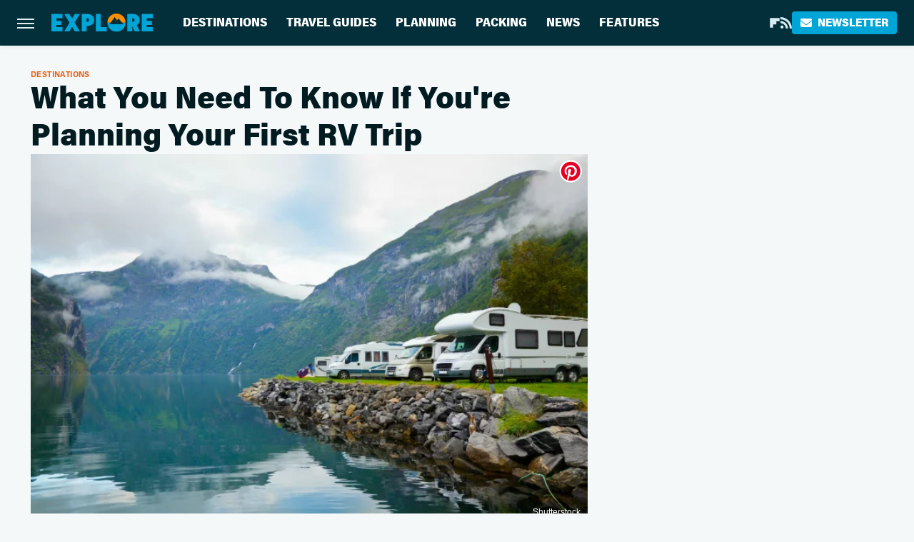

--- FILE ---
content_type: text/html;charset=UTF-8
request_url: https://www.explore.com/hike-climb/what-you-need-know-if-you-re-planning-your-first-rv-trip/
body_size: 18678
content:
<!DOCTYPE html>
<html xmlns="http://www.w3.org/1999/xhtml" lang="en-US">
<head>
            
        <script type="text/javascript" async="async" data-noptimize="1" data-cfasync="false" src="https://scripts.mediavine.com/tags/explore.js"></script>            <link rel="preload" href="/wp-content/themes/unified/css/article.explore.min.css?design=3&v=1769008544" as="style"><link rel="preload" href="https://www.explore.com/img/gallery/what-you-need-to-know-if-youre-planning-your-first-rv-trip/0-shutterstock_85412485.sm.webp" as="image">
<link class="preloadFont" rel="preload" href="https://www.explore.com/font/acumin-pro-regular.woff2" as="font" crossorigin>
<link class="preloadFont" rel="preload" href="https://www.explore.com/font/acumin-pro-bold.woff2" as="font" crossorigin>
<link class="preloadFont" rel="preload" href="https://www.explore.com/font/acumin-pro-semicondensed-bold.woff2" as="font" crossorigin>

        <link rel="stylesheet" type="text/css" href="/wp-content/themes/unified/css/article.explore.min.css?design=3&v=1769008544" />
        <meta http-equiv="Content-Type" content="text/html; charset=utf8" />
        <meta name="viewport" content="width=device-width, initial-scale=1.0">
        <meta http-equiv="Content-Security-Policy" content="block-all-mixed-content" />
        <meta http-equiv="X-UA-Compatible" content="IE=10" />
        
        
                <meta name="robots" content="max-image-preview:large">
        <meta name="thumbnail" content="https://www.explore.com/img/gallery/what-you-need-to-know-if-youre-planning-your-first-rv-trip/0-shutterstock_85412485.jpg">
        <title>What You Need To Know If You're Planning Your First RV Trip</title>
        <meta name='description' content="A road trip is the&nbsp;perfect way to travel, especially if you feel like&nbsp;going on a getaway&nbsp;vacation. You just grab some food and water, fill up the tank,..." />
        <meta property="mrf:tags" content="Content Type:Legacy Article;Primary Category:Destinations;Category:Destinations;Headline Approver:Unknown;Trello Board:Legacy" />
        
                <meta property="og:site_name" content="Explore" />
        <meta property="og:title" content="What You Need To Know If You're Planning Your First RV Trip - Explore">
        <meta property="og:image" content="https://www.explore.com/img/gallery/what-you-need-to-know-if-youre-planning-your-first-rv-trip/0-shutterstock_85412485.jpg" />
        <meta property="og:description" content="A road trip is the&nbsp;perfect way to travel, especially if you feel like&nbsp;going on a getaway&nbsp;vacation. You just grab some food and water, fill up the tank,...">
        <meta property="og:type" content="article">
        <meta property="og:url" content="https://www.explore.com/hike-climb/what-you-need-know-if-you-re-planning-your-first-rv-trip/">
                <meta name="twitter:title" content="What You Need To Know If You're Planning Your First RV Trip - Explore">
        <meta name="twitter:description" content="A road trip is the&nbsp;perfect way to travel, especially if you feel like&nbsp;going on a getaway&nbsp;vacation. You just grab some food and water, fill up the tank,...">
        <meta name="twitter:card" content="summary_large_image">
        <meta name="twitter:image" content="https://www.explore.com/img/gallery/what-you-need-to-know-if-youre-planning-your-first-rv-trip/0-shutterstock_85412485.jpg">
            <meta property="article:published_time" content="2017-03-29T20:52:49+00:00" />
    <meta property="article:modified_time" content="2017-03-29T20:52:49+00:00" />
    <meta property="article:author" content="Hristina Byrnes" />
        
        <link rel="shortcut icon" href="https://www.explore.com/img/explore-favicon-448x448.png">
        <link rel="icon" href="https://www.explore.com/img/explore-favicon-448x448.png">
        <link rel="canonical" href="https://www.explore.com/hike-climb/what-you-need-know-if-you-re-planning-your-first-rv-trip/"/>
        <link rel="alternate" type="application/rss+xml" title="Destinations - Explore" href="https://www.explore.com/category/destinations/feed/" />

        
        <script type="application/ld+json">{"@context":"http:\/\/schema.org","@type":"Article","mainEntityOfPage":{"@type":"WebPage","@id":"https:\/\/www.explore.com\/hike-climb\/what-you-need-know-if-you-re-planning-your-first-rv-trip\/","url":"https:\/\/www.explore.com\/hike-climb\/what-you-need-know-if-you-re-planning-your-first-rv-trip\/","breadcrumb":{"@type":"BreadcrumbList","itemListElement":[{"@type":"ListItem","position":1,"item":{"@id":"https:\/\/www.explore.com\/category\/destinations\/","name":"Destinations"}}]}},"isAccessibleForFree":true,"headline":"What You Need To Know If You're Planning Your First RV Trip","image":{"@type":"ImageObject","url":"https:\/\/www.explore.com\/img\/gallery\/what-you-need-to-know-if-youre-planning-your-first-rv-trip\/0-shutterstock_85412485.jpg","height":438,"width":780},"datePublished":"2017-03-29T20:52:49+00:00","dateModified":"2017-03-29T20:52:49+00:00","author":[{"@type":"Person","name":"Hristina Byrnes","description":"From 2007 to 2009, Hristina worked for Radio AURA and FlashNews. In 2012, she completed a spring internship at Bleacher Report, where she wrote news and features about sports.","url":"https:\/\/www.explore.com\/author\/hristina-byrnes\/","knowsAbout":["Theme Parks","Outdoor Adventure","Water-Based Activities"],"alumniOf":[{"@type":"Organization","name":"American University in Bulgaria"},{"@type":"Organization","name":"Columbia University Graduate School of Journalism"}]}],"publisher":{"@type":"Organization","address":{"@type":"PostalAddress","streetAddress":"11787 Lantern Road #201","addressLocality":"Fishers","addressRegion":"IN","postalCode":"46038","addressCountry":"US"},"contactPoint":{"@type":"ContactPoint","telephone":"(908) 514-8038","contactType":"customer support","email":"staff@explore.com"},"publishingPrinciples":"https:\/\/www.explore.com\/policies\/","@id":"https:\/\/www.explore.com\/","name":"Explore","url":"https:\/\/www.explore.com\/","logo":{"@type":"ImageObject","url":"https:\/\/www.explore.com\/img\/explore-meta-image-1280x720.png","caption":"Explore Logo"},"description":"The one-stop destination for vacation guides, travel tips, and planning advice - all from local experts and tourism specialists.","sameAs":["https:\/\/flipboard.com\/@Exploredotcom","https:\/\/subscribe.explore.com\/newsletter"]},"description":"A road trip is the&nbsp;perfect way to travel, especially if you feel like&nbsp;going on a getaway&nbsp;vacation. You just grab some food and water, fill up the tank,..."}</script>
                </head>
<body>
<div id="wrapper">
    <div class="page-wrap">
        <header id="header" class="">
            <div class="nav-drop">
                <div class="jcf-scrollable">
                    <div class="aside-holder">
                                    <nav id="aside-nav">
                <div class="nav-top">
                    <div class="logo">
                        <a href="/" class="logo-holder">
                            <img src="https://www.explore.com/img/explore-logo.svg" alt="Explore" width="139" height="25">
                        </a>
                        <a href="#" class="nav-opener close"></a>
                    </div>
                </div>
                
                <ul class="main-nav"><li class="navlink navlink-destinations"><a href="/category/destinations/">Destinations</a><input type="checkbox" id="subnav-button-destinations"><label for="subnav-button-destinations"></label><ul class="main-nav"><li class="subnavlink navlink-united-states"><a href="/category/united-states/">United States</a></li><li class="subnavlink navlink-canada"><a href="/category/canada/">Canada</a></li><li class="subnavlink navlink-caribbean"><a href="/category/caribbean/">Caribbean</a></li><li class="subnavlink navlink-mexico"><a href="/category/mexico/">Mexico</a></li><li class="subnavlink navlink-central-and-south-america"><a href="/category/central-and-south-america/">Central & South America</a></li><li class="subnavlink navlink-europe"><a href="/category/europe/">Europe</a></li><li class="subnavlink navlink-asia"><a href="/category/asia/">Asia</a></li><li class="subnavlink navlink-india"><a href="/category/india/">India</a></li><li class="subnavlink navlink-australia-and-new-zealand"><a href="/category/australia-and-new-zealand/">Australia & New Zealand</a></li><li class="subnavlink navlink-middle-east"><a href="/category/middle-east/">Middle East</a></li><li class="subnavlink navlink-africa"><a href="/category/africa/">Africa</a></li></ul></li><li class="navlink navlink-travel-guides"><a href="/category/travel-guides/">Travel Guides</a><input type="checkbox" id="subnav-button-travel-guides"><label for="subnav-button-travel-guides"></label><ul class="main-nav"><li class="subnavlink navlink-weekend-getaways"><a href="/category/weekend-getaways/">Weekend Getaways</a></li><li class="subnavlink navlink-international"><a href="/category/international/">International</a></li><li class="subnavlink navlink-travel-safety-guides"><a href="/category/travel-safety-guides/">Safety</a></li><li class="subnavlink navlink-outdoor-adventures"><a href="/category/outdoor-adventures/">Outdoor Adventures</a></li><li class="subnavlink navlink-family-friendly"><a href="/category/family-friendly/">Family Friendly</a></li><li class="subnavlink navlink-couples"><a href="/category/couples/">Couples</a></li><li class="subnavlink navlink-solo-travel"><a href="/category/solo-travel/">Solo Travel</a></li><li class="subnavlink navlink-beach-vacations"><a href="/category/beach-vacations/">Beach Vacations</a></li><li class="subnavlink navlink-road-trips"><a href="/category/road-trips/">Road Trips</a></li><li class="subnavlink navlink-cruises"><a href="/category/cruises/">Cruises</a></li><li class="subnavlink navlink-culinary-vacations"><a href="/category/culinary-vacations/">Culinary Vacations</a></li></ul></li><li class="navlink navlink-planning"><a href="/category/planning/">Planning</a><input type="checkbox" id="subnav-button-planning"><label for="subnav-button-planning"></label><ul class="main-nav"><li class="subnavlink navlink-booking"><a href="/category/booking/">Booking</a></li><li class="subnavlink navlink-planes-trains-and-automobiles"><a href="/category/planes-trains-and-automobiles/">Planes, Trains & Automobiles</a></li><li class="subnavlink navlink-all-inclusive-resorts"><a href="/category/all-inclusive-resorts/">All-Inclusive Resorts</a></li><li class="subnavlink navlink-hotels"><a href="/category/hotels/">Hotels</a></li><li class="subnavlink navlink-airbnb-rentals"><a href="/category/airbnb-rentals/">Airbnb & Rentals</a></li><li class="subnavlink navlink-timeshares"><a href="/category/timeshares/">Timeshares</a></li><li class="subnavlink navlink-car-rentals"><a href="/category/car-rentals/">Car Rentals</a></li></ul></li><li class="navlink navlink-packing"><a href="/category/packing/">Packing</a><input type="checkbox" id="subnav-button-packing"><label for="subnav-button-packing"></label><ul class="main-nav"><li class="subnavlink navlink-tips-and-hacks"><a href="/category/tips-and-hacks/">Tips & Hacks</a></li><li class="subnavlink navlink-shopping-packing"><a href="/category/shopping-packing/">Shopping</a></li><li class="subnavlink navlink-travel-style"><a href="/category/travel-style/">Travel Style</a></li><li class="subnavlink navlink-luggage"><a href="/category/luggage/">Luggage</a></li></ul></li><li class="navlink navlink-news"><a href="/category/news/">News</a></li><li class="navlink navlink-features"><a href="/category/features/">Features</a></li></ul>        <ul class="social-buttons">
            <li><a href="https://flipboard.com/@Exploredotcom" target="_blank" title="Flipboard" aria-label="Flipboard"><svg class="icon"><use xlink:href="#flipboard"></use></svg></a></li><li><a href="/feed/" target="_blank" title="RSS" aria-label="RSS"><svg class="icon"><use xlink:href="#rss"></use></svg></a></li>
            
            <li class="menu-btn newsletter-btn"><a href="https://subscribe.explore.com/newsletter?utm_source=explore&utm_medium=side-nav" target="_blank" title="Newsletter" aria-label="Newsletter"><svg class="icon"><use xlink:href="#revue"></use></svg>Newsletter</a></li>
        </ul>            <ul class="info-links">
                <li class="info-link first-info-link"><a href="/about/">About</a></li>
                <li class="info-link"><a href="/policies/">Editorial Policies</a></li>
                
                <li class="info-link"><a href="/our-experts/">Our Experts</a></li>
                <li class="info-link"><a href="https://www.explore.com/privacy-policy/" target="_blank">Privacy Policy</a></a>
                <li class="info-link"><a href="https://www.static.com/terms" target="_blank">Terms of Use</a></li>
            </ul>
            </nav>                        <div class="nav-bottom">
                            <span class="copyright-info">&copy; 2026                                <a href="https://www.static.com/" target="_blank">Static Media</a>. All Rights Reserved
                            </span>
                        </div>
                    </div>
                </div>
            </div>
            <div id="bg"></div>
         
            <div id="header-container">
                <div id="hamburger-holder">
                    <div class="hamburger nav-opener"></div>
                </div>

                    <div id="logo" class="top-nav-standard">
        <a href="/"><img src="https://www.explore.com/img/explore-logo.svg" alt="Explore" width="139" height="25"></a>
    </div>
                <div id="logo-icon" class="top-nav-scrolled">
                    <a href="/" >
                        <img src="https://www.explore.com/img/explore-icon.svg" alt="Explore" width="28" height="28">                    </a>
                </div>

                <div id="top-nav-title" class="top-nav-scrolled">What You Need To Know If You're Planning Your First RV Trip</div>

                            <div id="top-nav" class="top-nav-standard">
                <nav id="top-nav-holder">
                    
                    <a href="/category/destinations/" class="navlink-destinations">Destinations</a>
<a href="/category/travel-guides/" class="navlink-travel-guides">Travel Guides</a>
<a href="/category/planning/" class="navlink-planning">Planning</a>
<a href="/category/packing/" class="navlink-packing">Packing</a>
<a href="/category/news/" class="navlink-news">News</a>
<a href="/category/features/" class="navlink-features">Features</a>

                </nav>
            </div>                <svg width="0" height="0" class="hidden">
            <symbol version="1.1" xmlns="http://www.w3.org/2000/svg" viewBox="0 0 16 16" id="rss">
    <path d="M2.13 11.733c-1.175 0-2.13 0.958-2.13 2.126 0 1.174 0.955 2.122 2.13 2.122 1.179 0 2.133-0.948 2.133-2.122-0-1.168-0.954-2.126-2.133-2.126zM0.002 5.436v3.067c1.997 0 3.874 0.781 5.288 2.196 1.412 1.411 2.192 3.297 2.192 5.302h3.080c-0-5.825-4.739-10.564-10.56-10.564zM0.006 0v3.068c7.122 0 12.918 5.802 12.918 12.932h3.076c0-8.82-7.176-16-15.994-16z"></path>
</symbol>
        <symbol xmlns="http://www.w3.org/2000/svg" viewBox="0 0 512 512" id="twitter">
    <path d="M389.2 48h70.6L305.6 224.2 487 464H345L233.7 318.6 106.5 464H35.8L200.7 275.5 26.8 48H172.4L272.9 180.9 389.2 48zM364.4 421.8h39.1L151.1 88h-42L364.4 421.8z"></path>
</symbol>
        <symbol xmlns="http://www.w3.org/2000/svg" viewBox="0 0 32 32" id="facebook">
    <path d="M19 6h5V0h-5c-3.86 0-7 3.14-7 7v3H8v6h4v16h6V16h5l1-6h-6V7c0-.542.458-1 1-1z"></path>
</symbol>
        <symbol xmlns="http://www.w3.org/2000/svg" viewBox="0 0 14 14" id="flipboard">
    <path d="m 6.9999999,0.99982 5.9993001,0 0,1.99835 0,1.99357 -1.993367,0 -1.9980673,0 -0.014998,1.99357 -0.01,1.99835 -1.9980669,0.01 -1.9933674,0.0146 -0.014998,1.99835 -0.01,1.99357 -1.9834686,0 -1.9836686,0 0,-6.00006 0,-5.99994 5.9992001,0 z"></path>
</symbol>
        <symbol viewBox="0 0 24 24" xmlns="http://www.w3.org/2000/svg" id="instagram">
    <path d="M17.3183118,0.0772036939 C18.5358869,0.132773211 19.3775594,0.311686093 20.156489,0.614412318 C20.9357539,0.917263935 21.5259307,1.30117806 22.1124276,1.88767349 C22.6988355,2.47414659 23.0827129,3.06422396 23.3856819,3.84361655 C23.688357,4.62263666 23.8672302,5.46418415 23.9227984,6.68172489 C23.9916356,8.19170553 24,8.72394829 24,11.9999742 C24,15.2760524 23.9916355,15.808302 23.9227954,17.3182896 C23.8672306,18.5358038 23.6883589,19.3773584 23.3855877,20.1566258 C23.0826716,20.9358162 22.6987642,21.5259396 22.1124276,22.1122749 C21.5259871,22.6987804 20.9357958,23.0827198 20.1563742,23.3856323 C19.3772192,23.6883583 18.5357324,23.8672318 17.3183209,23.9227442 C15.8086874,23.9916325 15.2765626,24 12,24 C8.72343739,24 8.19131258,23.9916325 6.68172382,23.9227463 C5.46426077,23.8672314 4.62270711,23.6883498 3.84342369,23.3855738 C3.0641689,23.0827004 2.47399369,22.6987612 1.88762592,22.1123283 C1.30117312,21.525877 0.91721975,20.9357071 0.614318116,20.1563835 C0.311643016,19.3773633 0.132769821,18.5358159 0.0772038909,17.3183251 C0.0083529426,15.8092887 0,15.2774634 0,11.9999742 C0,8.7225328 0.00835296697,8.19071076 0.0772047368,6.68165632 C0.132769821,5.46418415 0.311643016,4.62263666 0.614362729,3.84350174 C0.91719061,3.06430165 1.30113536,2.4741608 1.88757245,1.88772514 C2.47399369,1.30123879 3.0641689,0.917299613 3.84345255,0.614414972 C4.62236201,0.311696581 5.46409415,0.132773979 6.68163888,0.0772035898 C8.19074867,0.00835221992 8.72252573,0 12,0 C15.2774788,0 15.8092594,0.00835235053 17.3183118,0.0772036939 Z M12,2.66666667 C8.75959504,2.66666667 8.26400713,2.67445049 6.80319929,2.74109814 C5.87614637,2.78341009 5.31952221,2.90172878 4.80947575,3.09995521 C4.37397765,3.26922052 4.09725505,3.44924273 3.77324172,3.77329203 C3.44916209,4.09737087 3.26913181,4.37408574 3.09996253,4.80937168 C2.90169965,5.31965737 2.78340891,5.87618164 2.74109927,6.80321713 C2.67445122,8.26397158 2.66666667,8.75960374 2.66666667,11.9999742 C2.66666667,15.2403924 2.67445121,15.7360281 2.74109842,17.1967643 C2.78340891,18.1238184 2.90169965,18.6803426 3.09990404,19.1904778 C3.26914133,19.6259017 3.44919889,19.9026659 3.77329519,20.2267614 C4.09725505,20.5507573 4.37397765,20.7307795 4.80932525,20.8999863 C5.31971515,21.0982887 5.87621193,21.2165784 6.80323907,21.2588497 C8.26460439,21.3255353 8.76051223,21.3333333 12,21.3333333 C15.2394878,21.3333333 15.7353956,21.3255353 17.1968056,21.2588476 C18.123775,21.216579 18.6802056,21.0982995 19.1905083,20.9000309 C19.6260288,20.7307713 19.9027426,20.5507596 20.2267583,20.226708 C20.5507492,19.9027179 20.7308046,19.6259456 20.9000375,19.1906283 C21.0983009,18.6803412 21.2165908,18.1238118 21.2588986,17.196779 C21.3255376,15.7350718 21.3333333,15.2390126 21.3333333,11.9999742 C21.3333333,8.76098665 21.3255376,8.26493375 21.2589016,6.80323567 C21.2165911,5.87618164 21.0983004,5.31965737 20.9001178,4.80957831 C20.7308131,4.37403932 20.550774,4.09729207 20.2267583,3.77324038 C19.9027658,3.44924868 19.6260264,3.26922777 19.1905015,3.09996643 C18.6803988,2.90171817 18.1238378,2.78341062 17.1967608,2.74109868 C15.7359966,2.67445057 15.2404012,2.66666667 12,2.66666667 Z M12,18.2222222 C8.56356156,18.2222222 5.77777778,15.4364384 5.77777778,12 C5.77777778,8.56356156 8.56356156,5.77777778 12,5.77777778 C15.4364384,5.77777778 18.2222222,8.56356156 18.2222222,12 C18.2222222,15.4364384 15.4364384,18.2222222 12,18.2222222 Z M12,15.5555556 C13.9636791,15.5555556 15.5555556,13.9636791 15.5555556,12 C15.5555556,10.0363209 13.9636791,8.44444444 12,8.44444444 C10.0363209,8.44444444 8.44444444,10.0363209 8.44444444,12 C8.44444444,13.9636791 10.0363209,15.5555556 12,15.5555556 Z M18.2222222,7.11111111 C17.4858426,7.11111111 16.8888889,6.51415744 16.8888889,5.77777778 C16.8888889,5.04139811 17.4858426,4.44444444 18.2222222,4.44444444 C18.9586019,4.44444444 19.5555556,5.04139811 19.5555556,5.77777778 C19.5555556,6.51415744 18.9586019,7.11111111 18.2222222,7.11111111 Z"/>
</symbol>
         <symbol xmlns="http://www.w3.org/2000/svg" viewBox="0 0 448 512" id="linkedin">
    <path d="M100.3 448H7.4V148.9h92.9zM53.8 108.1C24.1 108.1 0 83.5 0 53.8a53.8 53.8 0 0 1 107.6 0c0 29.7-24.1 54.3-53.8 54.3zM447.9 448h-92.7V302.4c0-34.7-.7-79.2-48.3-79.2-48.3 0-55.7 37.7-55.7 76.7V448h-92.8V148.9h89.1v40.8h1.3c12.4-23.5 42.7-48.3 87.9-48.3 94 0 111.3 61.9 111.3 142.3V448z"/>
</symbol>
        <symbol xmlns="http://www.w3.org/2000/svg" viewBox="0 0 240.1 113.49" id="muckrack">
    <path class="b" d="M223.2,73.59c11.2-7.6,16.8-20.3,16.9-33.3C240.1,20.39,226.8.09,199.4.09c-8.35-.1-18.27-.1-28.14-.07-9.86.02-19.66.07-27.76.07v113.4h29.6v-35h17l17.1,35h30.6l.8-5-18.7-33.4c2.5-.8,3.3-1.5,3.3-1.5ZM199,54.29h-25.8v-29.7h25.8c8.4,0,12.3,7.4,12.3,14.6s-4.1,15.1-12.3,15.1Z"/><polygon class="b" points="0 .14 10.9 .14 64.5 49.24 117.9 .14 129.3 .14 129.3 113.34 99.7 113.34 99.7 54.24 66.1 83.74 62.7 83.74 29.6 54.24 29.6 113.34 0 113.34 0 .14"/>
</symbol>
        <symbol xmlns="http://www.w3.org/2000/svg" viewBox="7 2 2 12" id="youtube">
    <path d="M15.841 4.8c0 0-0.156-1.103-0.637-1.587-0.609-0.637-1.291-0.641-1.603-0.678-2.237-0.163-5.597-0.163-5.597-0.163h-0.006c0 0-3.359 0-5.597 0.163-0.313 0.038-0.994 0.041-1.603 0.678-0.481 0.484-0.634 1.587-0.634 1.587s-0.159 1.294-0.159 2.591v1.213c0 1.294 0.159 2.591 0.159 2.591s0.156 1.103 0.634 1.588c0.609 0.637 1.409 0.616 1.766 0.684 1.281 0.122 5.441 0.159 5.441 0.159s3.363-0.006 5.6-0.166c0.313-0.037 0.994-0.041 1.603-0.678 0.481-0.484 0.637-1.588 0.637-1.588s0.159-1.294 0.159-2.591v-1.213c-0.003-1.294-0.162-2.591-0.162-2.591zM6.347 10.075v-4.497l4.322 2.256-4.322 2.241z"></path>
</symbol>
        <symbol xmlns="http://www.w3.org/2000/svg" viewBox="0 0 512 512" id="pinterest">
    <g>
    <path d="M220.646,338.475C207.223,408.825,190.842,476.269,142.3,511.5
            c-14.996-106.33,21.994-186.188,39.173-270.971c-29.293-49.292,3.518-148.498,65.285-124.059
            c76.001,30.066-65.809,183.279,29.38,202.417c99.405,19.974,139.989-172.476,78.359-235.054
            C265.434-6.539,95.253,81.775,116.175,211.161c5.09,31.626,37.765,41.22,13.062,84.884c-57.001-12.65-74.005-57.6-71.822-117.533
            c3.53-98.108,88.141-166.787,173.024-176.293c107.34-12.014,208.081,39.398,221.991,140.376
            c15.67,113.978-48.442,237.412-163.23,228.529C258.085,368.704,245.023,353.283,220.646,338.475z">
    </path>
    </g>
</symbol>
        <symbol xmlns="http://www.w3.org/2000/svg" viewBox="0 0 32 32" id="tiktok">
    <path d="M 22.472559,-3.8146973e-6 C 23.000559,4.5408962 25.535059,7.2481962 29.941559,7.5361962 v 5.1073998 c -2.5536,0.2496 -4.7905,-0.5856 -7.3922,-2.1601 v 9.5523 c 0,12.1348 -13.2292004,15.927 -18.5478004,7.2291 -3.4177,-5.597 -1.3248,-15.4181 9.6387004,-15.8117 v 5.3857 c -0.8352,0.1344 -1.728,0.3456 -2.5441,0.6241 -2.4384004,0.8256 -3.8209004,2.3712 -3.4369004,5.0977 0.7392,5.2226 10.3204004,6.7682 9.5235004,-3.4369 V 0.00959619 h 5.2898 z" />
</symbol>
        <symbol xmlns="http://www.w3.org/2000/svg" viewBox="0 0 32 32" id="twitch">
    <path d="M3 0l-3 5v23h8v4h4l4-4h5l9-9v-19h-27zM26 17l-5 5h-5l-4 4v-4h-6v-18h20v13z"></path><path d="M19 8h3v8h-3v-8z"></path><path d="M13 8h3v8h-3v-8z"></path>
</symbol>
        <symbol xmlns="http://www.w3.org/2000/svg" viewBox="0 0 512.016 512.016" id="snapchat" >
    <g>
        <g>
            <path d="M500.459,375.368c-64.521-10.633-93.918-75.887-97.058-83.294c-0.06-0.145-0.307-0.666-0.375-0.819
                c-3.234-6.571-4.036-11.904-2.347-15.838c3.388-8.013,17.741-12.553,26.931-15.462c2.586-0.836,5.009-1.604,6.938-2.372
                c18.586-7.339,27.913-16.717,27.716-27.895c-0.179-8.866-7.134-17.007-17.434-20.651c-3.55-1.485-7.774-2.295-11.887-2.295
                c-2.842,0-7.066,0.401-11.102,2.287c-7.868,3.678-14.865,5.658-20.156,5.888c-2.355-0.094-4.139-0.486-5.427-0.922
                c0.162-2.79,0.35-5.658,0.529-8.585l0.094-1.493c2.193-34.807,4.915-78.123-6.673-104.081
                c-34.27-76.834-106.999-82.807-128.478-82.807l-10.018,0.094c-21.436,0-94.029,5.965-128.265,82.756
                c-11.614,26.018-8.866,69.316-6.664,104.115c0.213,3.422,0.427,6.758,0.614,10.01c-1.468,0.503-3.584,0.947-6.46,0.947
                c-6.161,0-13.542-1.997-21.931-5.922c-12.126-5.683-34.295,1.911-37.291,17.647c-1.63,8.516,1.801,20.796,27.383,30.908
                c1.988,0.785,4.489,1.587,7.561,2.56c8.576,2.722,22.929,7.27,26.325,15.266c1.681,3.951,0.879,9.284-2.662,16.512
                c-1.263,2.944-31.65,72.124-98.765,83.174c-6.963,1.143-11.93,7.322-11.537,14.353c0.111,1.954,0.563,3.917,1.399,5.897
                c5.641,13.193,27.119,22.349,67.55,28.766c0.887,2.295,1.92,7.006,2.509,9.737c0.853,3.9,1.749,7.927,2.97,12.1
                c1.229,4.224,4.881,11.307,15.445,11.307c3.575,0,7.714-0.811,12.211-1.681c6.468-1.271,15.309-2.995,26.274-2.995
                c6.084,0,12.416,0.546,18.825,1.604c12.092,2.005,22.699,9.506,35.004,18.202c18.116,12.809,34.586,22.605,67.524,22.605
                c0.87,0,1.732-0.026,2.577-0.085c1.22,0.06,2.449,0.085,3.695,0.085c28.851,0,54.246-7.62,75.494-22.63
                c11.742-8.311,22.835-16.162,34.935-18.176c6.426-1.058,12.766-1.604,18.85-1.604c10.513,0,18.901,1.348,26.385,2.816
                c5.06,0.998,9.02,1.476,12.672,1.476c7.373,0,12.8-4.053,14.874-11.127c1.195-4.113,2.091-8.021,2.961-12.015
                c0.461-2.125,1.57-7.211,2.509-9.66c39.851-6.34,60.203-15.138,65.835-28.297c0.845-1.894,1.34-3.9,1.476-6.033
                C512.372,382.707,507.422,376.529,500.459,375.368z"/>
        </g>
    </g>
</symbol>
        <symbol xmlns="http://www.w3.org/2000/svg" viewBox="0 0 192 192" id="threads">
    <path d="M141.537 88.9883C140.71 88.5919 139.87 88.2104 139.019 87.8451C137.537 60.5382 122.616 44.905 97.5619 44.745C97.4484 44.7443 97.3355 44.7443 97.222 44.7443C82.2364 44.7443 69.7731 51.1409 62.102 62.7807L75.881 72.2328C81.6116 63.5383 90.6052 61.6848 97.2286 61.6848C97.3051 61.6848 97.3819 61.6848 97.4576 61.6855C105.707 61.7381 111.932 64.1366 115.961 68.814C118.893 72.2193 120.854 76.925 121.825 82.8638C114.511 81.6207 106.601 81.2385 98.145 81.7233C74.3247 83.0954 59.0111 96.9879 60.0396 116.292C60.5615 126.084 65.4397 134.508 73.775 140.011C80.8224 144.663 89.899 146.938 99.3323 146.423C111.79 145.74 121.563 140.987 128.381 132.296C133.559 125.696 136.834 117.143 138.28 106.366C144.217 109.949 148.617 114.664 151.047 120.332C155.179 129.967 155.42 145.8 142.501 158.708C131.182 170.016 117.576 174.908 97.0135 175.059C74.2042 174.89 56.9538 167.575 45.7381 153.317C35.2355 139.966 29.8077 120.682 29.6052 96C29.8077 71.3178 35.2355 52.0336 45.7381 38.6827C56.9538 24.4249 74.2039 17.11 97.0132 16.9405C119.988 17.1113 137.539 24.4614 149.184 38.788C154.894 45.8136 159.199 54.6488 162.037 64.9503L178.184 60.6422C174.744 47.9622 169.331 37.0357 161.965 27.974C147.036 9.60668 125.202 0.195148 97.0695 0H96.9569C68.8816 0.19447 47.2921 9.6418 32.7883 28.0793C19.8819 44.4864 13.2244 67.3157 13.0007 95.9325L13 96L13.0007 96.0675C13.2244 124.684 19.8819 147.514 32.7883 163.921C47.2921 182.358 68.8816 191.806 96.9569 192H97.0695C122.03 191.827 139.624 185.292 154.118 170.811C173.081 151.866 172.51 128.119 166.26 113.541C161.776 103.087 153.227 94.5962 141.537 88.9883ZM98.4405 129.507C88.0005 130.095 77.1544 125.409 76.6196 115.372C76.2232 107.93 81.9158 99.626 99.0812 98.6368C101.047 98.5234 102.976 98.468 104.871 98.468C111.106 98.468 116.939 99.0737 122.242 100.233C120.264 124.935 108.662 128.946 98.4405 129.507Z" />
</symbol>
        <symbol xmlns="http://www.w3.org/2000/svg" viewBox="0 0 512 512" id="bluesky">
    <path d="M111.8 62.2C170.2 105.9 233 194.7 256 242.4c23-47.6 85.8-136.4 144.2-180.2c42.1-31.6 110.3-56 110.3 21.8c0 15.5-8.9 130.5-14.1 149.2C478.2 298 412 314.6 353.1 304.5c102.9 17.5 129.1 75.5 72.5 133.5c-107.4 110.2-154.3-27.6-166.3-62.9l0 0c-1.7-4.9-2.6-7.8-3.3-7.8s-1.6 3-3.3 7.8l0 0c-12 35.3-59 173.1-166.3 62.9c-56.5-58-30.4-116 72.5-133.5C100 314.6 33.8 298 15.7 233.1C10.4 214.4 1.5 99.4 1.5 83.9c0-77.8 68.2-53.4 110.3-21.8z"/>
</symbol>
        <symbol xmlns="http://www.w3.org/2000/svg" viewBox="0 0 618 478" id="google">
    <path d="M617.84 456.59C617.82 467.86 608.68 477 597.41 477.02H20.43C9.16 477 0.02 467.86 0 456.59V20.43C0.02 9.16 9.16 0.02 20.43 0H597.41C608.68 0.02 617.82 9.16 617.84 20.43V456.59ZM516.79 342.6V302.74C516.79 301.26 515.59 300.06 514.11 300.06H335.02V345.46H514.11C515.61 345.44 516.82 344.2 516.79 342.7C516.79 342.67 516.79 342.64 516.79 342.6ZM544.02 256.35V216.31C544.04 214.83 542.86 213.61 541.38 213.59C541.37 213.59 541.35 213.59 541.34 213.59H335.02V258.99H541.34C542.79 259.02 543.99 257.86 544.02 256.41C544.02 256.36 544.02 256.32 544.02 256.27V256.36V256.35ZM516.79 170.1V129.88C516.79 128.4 515.59 127.2 514.11 127.2H335.02V172.6H514.11C515.56 172.58 516.74 171.42 516.79 169.97V170.11V170.1ZM180.59 218.08V258.93H239.6C234.74 283.9 212.77 302.01 180.59 302.01C144.24 300.72 115.81 270.2 117.11 233.84C118.34 199.3 146.05 171.59 180.59 170.36C196.12 170.1 211.13 175.97 222.35 186.7L253.49 155.6C233.78 137.06 207.65 126.88 180.59 127.18C120.42 127.18 71.64 175.96 71.64 236.13C71.64 296.3 120.42 345.08 180.59 345.08C240.76 345.08 285 300.82 285 238.49C284.96 231.59 284.39 224.69 283.27 217.88L180.59 218.06V218.08Z"/>
</symbol>
        <symbol id="website" viewBox="0 0 17 17" xmlns="http://www.w3.org/2000/svg">
    <path fill-rule="evenodd" clip-rule="evenodd" d="M1.91041 1.47245C3.56879 -0.185927 6.25755 -0.185927 7.91592 1.47245L10.9186 4.47521C12.577 6.13361 12.577 8.82231 10.9186 10.4807C10.5041 10.8954 9.83185 10.8954 9.41728 10.4807C9.00271 10.0661 9.00271 9.39389 9.41728 8.97932C10.2465 8.15019 10.2465 6.80573 9.41728 5.97659L6.41454 2.97383C5.58535 2.14465 4.24097 2.14465 3.41178 2.97383C2.58261 3.80302 2.58261 5.1474 3.41178 5.97659L4.16248 6.72728C4.57708 7.14185 4.57707 7.81407 4.16248 8.22864C3.74789 8.64321 3.07569 8.64321 2.6611 8.22864L1.91041 7.47796C0.252031 5.81959 0.252031 3.13083 1.91041 1.47245ZM7.91592 5.9766C8.33049 6.39116 8.33049 7.06339 7.91592 7.47796C7.08678 8.3072 7.08678 9.65155 7.91592 10.4807L10.9186 13.4835C11.7479 14.3127 13.0922 14.3127 13.9215 13.4835C14.7506 12.6543 14.7506 11.3099 13.9215 10.4807L13.1708 9.73C12.7561 9.31544 12.7561 8.64321 13.1708 8.22864C13.5854 7.81407 14.2575 7.81407 14.6722 8.22864L15.4228 8.97932C17.0812 10.6377 17.0812 13.3265 15.4228 14.9849C13.7645 16.6433 11.0757 16.6433 9.41728 14.9849L6.41455 11.9822C4.75618 10.3238 4.75618 7.63498 6.41455 5.9766C6.82912 5.562 7.50135 5.562 7.91592 5.9766Z"/>
</symbol>
            <symbol xmlns="http://www.w3.org/2000/svg" viewBox="0 0 512 512" id="revue">
        <path d="M48 64C21.5 64 0 85.5 0 112c0 15.1 7.1 29.3 19.2 38.4L236.8 313.6c11.4 8.5 27 8.5 38.4 0L492.8 150.4c12.1-9.1 19.2-23.3 19.2-38.4c0-26.5-21.5-48-48-48H48zM0 176V384c0 35.3 28.7 64 64 64H448c35.3 0 64-28.7 64-64V176L294.4 339.2c-22.8 17.1-54 17.1-76.8 0L0 176z"/>
    </symbol>
        
        
        
        <symbol xmlns="http://www.w3.org/2000/svg" viewBox="0 0 16 16" id="advertise">
            <g clip-path="url(#clip0_1911_5435)">
            <path fill-rule="evenodd" clip-rule="evenodd" d="M12 1.40497L2.26973 4.27073L0 2.34144V12.6558L2.26967 10.7271L3.84476 11.191V14.1933C3.84529 15.229 4.55813 16.067 5.43904 16.0676H9.23405C9.67247 16.0682 10.0745 15.8571 10.3609 15.5183C10.6488 15.1814 10.8284 14.709 10.8278 14.1932V13.2478L12 13.593V1.40497ZM5.09306 14.5997C5.00434 14.4935 4.95039 14.3537 4.94986 14.1932V11.5168L9.72281 12.9219V14.1932C9.72227 14.3537 9.66885 14.4935 9.5796 14.5997C9.48985 14.7047 9.37052 14.7676 9.23409 14.7676H5.4391C5.30214 14.7676 5.18281 14.7047 5.09306 14.5997Z" />
            <path d="M13 1.11045L17 -0.067627V15.0654L13 13.8875V1.11045Z" />
            </g>
            <defs>
            <clipPath id="clip0_1911_5435">
            <rect width="16" height="16" fill="white"/>
            </clipPath>
            </defs>
        </symbol>
    
</svg>                    <nav id="social-nav-holder" class="top-nav-standard">
        <ul class="social-buttons">
            <li><a href="https://flipboard.com/@Exploredotcom" target="_blank" title="Flipboard" aria-label="Flipboard"><svg class="icon"><use xlink:href="#flipboard"></use></svg></a></li><li><a href="/feed/" target="_blank" title="RSS" aria-label="RSS"><svg class="icon"><use xlink:href="#rss"></use></svg></a></li>
            
            <li class="menu-btn newsletter-btn"><a href="https://subscribe.explore.com/newsletter?utm_source=explore&utm_medium=top-nav" target="_blank" title="Newsletter" aria-label="Newsletter"><svg class="icon"><use xlink:href="#revue"></use></svg>Newsletter</a></li>
        </ul>
    </nav>
                                <div id="top-nav-share" class="top-nav-scrolled"></div>
	                        </div>
            <div id="is-tablet"></div>
            <div id="is-mobile"></div>
        </header>
<main id="main" role="main" class="infinite gallery" data-post-type="articles">
    <div class="holder">
        <div id="content" class="article">
            

            <article class="news-post">
    
    
    <ul class="breadcrumbs"><li>
<a href="/category/destinations/">Destinations</a> </li></ul>
                <div class="news-article">
                <h1 class="title-gallery" data-post-id="100119" id="title-gallery" data-author="Hristina Byrnes" data-category="destinations" data-content_type="Legacy Article" data-mod_date="2017-03-29" data-layout="Infinite" data-post_id="100119" data-pub_date="2017-03-29" data-day="Wednesday" data-dayhour="Wednesday-3PM" data-pubhour="3PM" data-num_slides="15" data-num_words="1200" data-pitcher="Unknown" data-trello_board="Legacy" data-intent="Legacy" data-ideation="Legacy" data-importanttopic="False">What You Need To Know If You're Planning Your First RV Trip</h1>
            </div>

    
                <div class="news-article">
                                <div class="slide-key image-holder gallery-image-holder credit-image-wrap  lead-image-holder" data-post-url="https://www.explore.com/hike-climb/what-you-need-know-if-you-re-planning-your-first-rv-trip/" data-post-title="What You Need to Know If You’re Planning Your First RV Trip" data-slide-num="0" data-post-id="100119">
                                         <div class="pin-button"><a data-pin-do="buttonBookmark" data-pin-tall="true" data-pin-height="28" data-pin-round="true" data-pin-save="true" href="https://www.pinterest.com/pin/create/button/?utm_source=PT-addon&amp;utm_medium=Social-Distribution&amp;utm_campaign=image-save" target="_blank"></a></div>
                                             <picture id="p1ab63b52c19215c8a8643af7215c51d3">
                                                    <source media="(min-width: 429px)" srcset="https://www.explore.com/img/gallery/what-you-need-to-know-if-youre-planning-your-first-rv-trip/0-shutterstock_85412485.webp" type="image/webp">
                            <source media="(max-width: 428px)" srcset="https://www.explore.com/img/gallery/what-you-need-to-know-if-youre-planning-your-first-rv-trip/0-shutterstock_85412485.sm.webp" type="image/webp">
                        <img class="gallery-image " src="https://www.explore.com/img/gallery/what-you-need-to-know-if-youre-planning-your-first-rv-trip/0-shutterstock_85412485.jpg" data-slide-url="https://www.explore.com/hike-climb/what-you-need-know-if-you-re-planning-your-first-rv-trip/" data-post-id="100119" data-slide-num="0" data-slide-title="What You Need to Know If You’re Planning Your First RV Trip: " width="780" height="518" alt="">
                    </source></source></picture>
                    <span class="gallery-image-credit">Shutterstock</span>                <style>
                    #p1ab63b52c19215c8a8643af7215c51d3 ?> {
                        min-height: 233px;
                        height: auto !important;
                        display: block;
                    }
                    @media (min-width: 780px ) {
                        #p1ab63b52c19215c8a8643af7215c51d3 {
                            min-height: 465px;
                            display: block;
                        }
                    }
                </style>
                    </div>
                                <div class="byline-container">
                    <div class="byline-text-wrap">
                        <span class="byline-by">By</span> <a href="/author/hristina-byrnes/" class="byline-author">Hristina Byrnes</a>
                        
                        <span class="byline-slash"></span>
                        <span class="byline-timestamp">
                            <time datetime="2017-03-29T20:52:49+00:00">March 29, 2017 3:52 pm EST</time></span>
                        
                    </div>
                    
                </div>
				            <div class="columns-holder ">
                
                
                
            </div>
            </div>

            <div class="news-article">
                
                
                                <div class="slide-key" data-post-url="/hike-climb/what-you-need-know-if-you-re-planning-your-first-rv-trip/" data-post-title="What You Need To Know If You're Planning Your First RV Trip" data-slide-num="1" data-post-id="100119">
                </div>
				            <div class="columns-holder ">
                <p>A road trip is the <a href="https://www.explore.com/adventure/n/why-road-trip-perfect-way-travel-even-if-you-don-t-think-so" target="_blank"><strong>perfect way to travel</strong></a>, especially if you feel like <a href="https://www.explore.com/adventure/n/best-us-destinations-guys-only-getaway" target="_blank"><strong>going on a getaway</strong></a> vacation. You just grab some food and water, fill up the tank, and hop in the car. Considering <a href="https://www.fueleconomy.gov/trip/#?" target="_blank"><strong>how cheap</strong></a> gas is these days, there is nothing stopping you from cranking up the music and hitting the open road. <a href="https://www.explore.com/adventure/expeditions/beaten-path-honeymoon-destinations-adventurous-couple" target="_blank"><strong>Be an intrepid wanderer</strong></a> and discover the country in an RV. Planning can be a lot of fun, considering how many sources you have – planning websites, apps, and other campers. It can also get overwhelming. That's why – for your first trip – consider the basics.</p>

            </div>
            </div>

            <div class="news-article">
                
                <h2 class="">Go in the spring or summer</h2>
                                <div class="slide-key image-holder gallery-image-holder credit-image-wrap " data-post-url="https://www.explore.com/hike-climb/what-you-need-know-if-you-re-planning-your-first-rv-trip/" data-post-title="What You Need to Know If You’re Planning Your First RV Trip" data-slide-num="2" data-post-id="100119">
                                         <div class="pin-button"><a data-pin-do="buttonBookmark" data-pin-tall="true" data-pin-height="28" data-pin-round="true" data-pin-save="true" href="https://www.pinterest.com/pin/create/button/?utm_source=PT-addon&amp;utm_medium=Social-Distribution&amp;utm_campaign=image-save" target="_blank"></a></div>
                                             <picture id="pb2f6f1622325b540444359354ed6c69e">
                                                    <source media="(min-width: 429px)" srcset="https://www.explore.com/img/gallery/what-you-need-to-know-if-youre-planning-your-first-rv-trip/1_go in summer or spring_shutterstock_edit.webp" type="image/webp">
                            <source media="(max-width: 428px)" srcset="https://www.explore.com/img/gallery/what-you-need-to-know-if-youre-planning-your-first-rv-trip/1_go in summer or spring_shutterstock_edit.sm.webp" type="image/webp">
                        <img class="gallery-image " src="https://www.explore.com/img/gallery/what-you-need-to-know-if-youre-planning-your-first-rv-trip/1_go%20in%20summer%20or%20spring_shutterstock_edit.jpg" data-slide-url="https://www.explore.com/hike-climb/what-you-need-know-if-you-re-planning-your-first-rv-trip/" data-post-id="100119" data-slide-num="2" data-slide-title="What You Need to Know If You’re Planning Your First RV Trip: Go in the spring or summer" width="780" height="518" alt="">
                    </source></source></picture>
                    <span class="gallery-image-credit">Shutterstock</span>                <style>
                    #pb2f6f1622325b540444359354ed6c69e ?> {
                        min-height: 233px;
                        height: auto !important;
                        display: block;
                    }
                    @media (min-width: 780px ) {
                        #pb2f6f1622325b540444359354ed6c69e {
                            min-height: 465px;
                            display: block;
                        }
                    }
                </style>
                    </div>
				            <div class="columns-holder ">
                <p><a href="https://www.explore.com/content/underrated-road-trips-youve-never-thought-take-should" target="_blank"><strong>Spring and summer trips are a lot more flexible</strong></a> than winter ones – when you can pretty much only travel in southern part of the country – because you have many options. Aim for a period between May and October as a lot of tourist attractions and campgrounds may be closed the rest of the year. Peak times are usually in July and early August. Keep that in mind <a href="https://www.explore.com/travel/world/caribbean-s-best-paradises-getting-away-crowds" target="_blank"><strong>if you want to avoid crowds</strong></a> and if you have to reserve an RV in advance.  </p>

            </div>
            </div>

            <div class="news-article">
                
                <h2 class="">Know if electricity and water are available </h2>
                                <div class="slide-key image-holder gallery-image-holder credit-image-wrap " data-post-url="https://www.explore.com/hike-climb/what-you-need-know-if-you-re-planning-your-first-rv-trip/" data-post-title="What You Need to Know If You’re Planning Your First RV Trip" data-slide-num="3" data-post-id="100119">
                                         <div class="pin-button"><a data-pin-do="buttonBookmark" data-pin-tall="true" data-pin-height="28" data-pin-round="true" data-pin-save="true" href="https://www.pinterest.com/pin/create/button/?utm_source=PT-addon&amp;utm_medium=Social-Distribution&amp;utm_campaign=image-save" target="_blank"></a></div>
                                             <picture id="p0261807c9be1c29e341327682bd4b30e">
                                                    <source media="(min-width: 429px)" srcset="https://www.explore.com/img/gallery/what-you-need-to-know-if-youre-planning-your-first-rv-trip/2_water and electricity available_shutterstock_edit.webp" type="image/webp">
                            <source media="(max-width: 428px)" srcset="https://www.explore.com/img/gallery/what-you-need-to-know-if-youre-planning-your-first-rv-trip/2_water and electricity available_shutterstock_edit.sm.webp" type="image/webp">
                        <img class="gallery-image " src="https://www.explore.com/img/gallery/what-you-need-to-know-if-youre-planning-your-first-rv-trip/2_water%20and%20electricity%20available_shutterstock_edit.jpg" data-slide-url="https://www.explore.com/hike-climb/what-you-need-know-if-you-re-planning-your-first-rv-trip/" data-post-id="100119" data-slide-num="3" data-slide-title="What You Need to Know If You’re Planning Your First RV Trip: Know if electricity and water are available " width="780" height="518" alt="">
                    </source></source></picture>
                    <span class="gallery-image-credit">Shutterstock</span>                <style>
                    #p0261807c9be1c29e341327682bd4b30e ?> {
                        min-height: 233px;
                        height: auto !important;
                        display: block;
                    }
                    @media (min-width: 780px ) {
                        #p0261807c9be1c29e341327682bd4b30e {
                            min-height: 465px;
                            display: block;
                        }
                    }
                </style>
                    </div>
				            <div class="columns-holder ">
                <p>Are you <a href="https://www.explore.com/travel/world/best-places-go-glamping-world" target="_blank"><strong>going glamping</strong></a> or do you prefer a primitive camping experience? There is a huge difference and you will not be pleasantly surprised if you ended up at the wrong campsite. Many campgrounds don't offer water and/or electricity. Make sure you know what you're getting in order to plan accordingly. If you don't want to miss the <a href="https://www.explore.com/content/world-s-most-luxurious-resorts" target="_blank"><strong>amenities of a nice vacation</strong></a>, consider glamping, which is a new word for a new kind of camping – "glamorous camping."  </p>

            </div>
            </div>

            <div class="news-article">
                
                <h2 class="">Gas or diesel</h2>
                                <div class="slide-key image-holder gallery-image-holder credit-image-wrap " data-post-url="https://www.explore.com/hike-climb/what-you-need-know-if-you-re-planning-your-first-rv-trip/" data-post-title="What You Need to Know If You’re Planning Your First RV Trip" data-slide-num="4" data-post-id="100119">
                                         <div class="pin-button"><a data-pin-do="buttonBookmark" data-pin-tall="true" data-pin-height="28" data-pin-round="true" data-pin-save="true" href="https://www.pinterest.com/pin/create/button/?utm_source=PT-addon&amp;utm_medium=Social-Distribution&amp;utm_campaign=image-save" target="_blank"></a></div>
                                             <picture id="p537c8f7ec55387fa0081e82084b28d4b">
                                                    <source media="(min-width: 429px)" srcset="https://www.explore.com/img/gallery/what-you-need-to-know-if-youre-planning-your-first-rv-trip/3_Gas or Diesel_slide_edit.webp" type="image/webp">
                            <source media="(max-width: 428px)" srcset="https://www.explore.com/img/gallery/what-you-need-to-know-if-youre-planning-your-first-rv-trip/3_Gas or Diesel_slide_edit.sm.webp" type="image/webp">
                        <img class="gallery-image " src="https://www.explore.com/img/gallery/what-you-need-to-know-if-youre-planning-your-first-rv-trip/3_Gas%20or%20Diesel_slide_edit.jpg" loading="lazy" data-slide-url="https://www.explore.com/hike-climb/what-you-need-know-if-you-re-planning-your-first-rv-trip/" data-post-id="100119" data-slide-num="4" data-slide-title="What You Need to Know If You’re Planning Your First RV Trip: Gas or diesel" width="780" height="518" alt="">
                    </source></source></picture>
                    <span class="gallery-image-credit">iStock</span>                <style>
                    #p537c8f7ec55387fa0081e82084b28d4b ?> {
                        min-height: 233px;
                        height: auto !important;
                        display: block;
                    }
                    @media (min-width: 780px ) {
                        #p537c8f7ec55387fa0081e82084b28d4b {
                            min-height: 465px;
                            display: block;
                        }
                    }
                </style>
                    </div>
				            <div class="columns-holder ">
                <p>You are going to hear arguments supporting both. The answer may depend on how long you'll be on the road. Diesel is about 20 percent more expensive, but diesel engines are rated as more efficient than gas. They typically deliver 25 to 30 percent <a href="https://www.explore.com/travel/n/travel-agents-share-their-best-money-saving-tips" target="_blank"><strong>better fuel economy</strong></a>. If you're considering buying a Recreational Vehicle, the cost of some gasoline powered motorhomes nowadays is about the same as many of the entry level diesel motorhomes available on the market due to technology advancements, <a href="http://www.rvtripwizard.com/rv-info/gas-vs-diesel.php" target="_blank"><strong>according</strong></a> to RV Tip Wizard.</p>

            </div>
            </div>

            <div class="news-article">
                
                <h2 class="">Point-to-point planning </h2>
                                <div class="slide-key image-holder gallery-image-holder credit-image-wrap " data-post-url="https://www.explore.com/hike-climb/what-you-need-know-if-you-re-planning-your-first-rv-trip/" data-post-title="What You Need to Know If You’re Planning Your First RV Trip" data-slide-num="5" data-post-id="100119">
                                         <div class="pin-button"><a data-pin-do="buttonBookmark" data-pin-tall="true" data-pin-height="28" data-pin-round="true" data-pin-save="true" href="https://www.pinterest.com/pin/create/button/?utm_source=PT-addon&amp;utm_medium=Social-Distribution&amp;utm_campaign=image-save" target="_blank"></a></div>
                                             <picture id="pb30cd611f9297ee3a07c069cedae0225">
                                                    <source media="(min-width: 429px)" srcset="https://www.explore.com/img/gallery/what-you-need-to-know-if-youre-planning-your-first-rv-trip/4-shutterstock_313473542.webp" type="image/webp">
                            <source media="(max-width: 428px)" srcset="https://www.explore.com/img/gallery/what-you-need-to-know-if-youre-planning-your-first-rv-trip/4-shutterstock_313473542.sm.webp" type="image/webp">
                        <img class="gallery-image " src="https://www.explore.com/img/gallery/what-you-need-to-know-if-youre-planning-your-first-rv-trip/4-shutterstock_313473542.jpg" loading="lazy" data-slide-url="https://www.explore.com/hike-climb/what-you-need-know-if-you-re-planning-your-first-rv-trip/" data-post-id="100119" data-slide-num="5" data-slide-title="What You Need to Know If You’re Planning Your First RV Trip: Point-to-point planning " width="780" height="518" alt="">
                    </source></source></picture>
                    <span class="gallery-image-credit">Shutterstock</span>                <style>
                    #pb30cd611f9297ee3a07c069cedae0225 ?> {
                        min-height: 233px;
                        height: auto !important;
                        display: block;
                    }
                    @media (min-width: 780px ) {
                        #pb30cd611f9297ee3a07c069cedae0225 {
                            min-height: 465px;
                            display: block;
                        }
                    }
                </style>
                    </div>
				            <div class="columns-holder ">
                <p>Traveling with an RV is not that different than <a href="https://www.explore.com/travel/us/20-american-road-trips-take-you-die" target="_blank"><strong>going on a road trip</strong></a>. But you can't just start the car and hit the road. You need to know your final destination so you can plan the best wat to get there, because you'll probably need to stop along the way for gas or food, to get some rest, or to <a href="https://www.explore.com/hike-climb/camping/10-coolest-parks-rv-camping" target="_blank"><strong>spend the night at a campground near a beach</strong></a>. Some may require a permit, which you'll need to get in advance. And most importantly, you'll want to take a scenic route so you can get to know "America the Beautiful."</p>

            </div>
            </div>

            <div class="news-article">
                
                <h2 class="">Know where the tolls are</h2>
                                <div class="slide-key image-holder gallery-image-holder credit-image-wrap " data-post-url="https://www.explore.com/hike-climb/what-you-need-know-if-you-re-planning-your-first-rv-trip/" data-post-title="What You Need to Know If You’re Planning Your First RV Trip" data-slide-num="6" data-post-id="100119">
                                         <div class="pin-button"><a data-pin-do="buttonBookmark" data-pin-tall="true" data-pin-height="28" data-pin-round="true" data-pin-save="true" href="https://www.pinterest.com/pin/create/button/?utm_source=PT-addon&amp;utm_medium=Social-Distribution&amp;utm_campaign=image-save" target="_blank"></a></div>
                                             <picture id="pc18c31378651deeec09ae5d457970df0">
                                                    <source media="(min-width: 429px)" srcset="https://www.explore.com/img/gallery/what-you-need-to-know-if-youre-planning-your-first-rv-trip/5_Know the tolls_shutterstock_edit.webp" type="image/webp">
                            <source media="(max-width: 428px)" srcset="https://www.explore.com/img/gallery/what-you-need-to-know-if-youre-planning-your-first-rv-trip/5_Know the tolls_shutterstock_edit.sm.webp" type="image/webp">
                        <img class="gallery-image " src="https://www.explore.com/img/gallery/what-you-need-to-know-if-youre-planning-your-first-rv-trip/5_Know%20the%20tolls_shutterstock_edit.jpg" loading="lazy" data-slide-url="https://www.explore.com/hike-climb/what-you-need-know-if-you-re-planning-your-first-rv-trip/" data-post-id="100119" data-slide-num="6" data-slide-title="What You Need to Know If You’re Planning Your First RV Trip: Know where the tolls are" width="780" height="518" alt="">
                    </source></source></picture>
                    <span class="gallery-image-credit">Shutterstock</span>                <style>
                    #pc18c31378651deeec09ae5d457970df0 ?> {
                        min-height: 233px;
                        height: auto !important;
                        display: block;
                    }
                    @media (min-width: 780px ) {
                        #pc18c31378651deeec09ae5d457970df0 {
                            min-height: 465px;
                            display: block;
                        }
                    }
                </style>
                    </div>
				            <div class="columns-holder ">
                <p>You can <a href="https://www.tollsmart.com/" target="_blank"><strong>calculate</strong></a> tolls for RVs or cars with trailers, which can be very helpful when <a href="https://www.explore.com/adventure/n/unforgettable-bucket-list-trips-you-can-do-budget" target="_blank"><strong>you're going over your vacation budget</strong></a>. You can also check the website of the Department of Transportation of each state you'll be passing thought. Also, with a little more time to research alternative routes, you can avoid toll roads in most places.</p>

            </div>
            </div>

            <div class="news-article">
                
                <h2 class="">How long is the trip going to be?</h2>
                                <div class="slide-key image-holder gallery-image-holder credit-image-wrap " data-post-url="https://www.explore.com/hike-climb/what-you-need-know-if-you-re-planning-your-first-rv-trip/" data-post-title="What You Need to Know If You’re Planning Your First RV Trip" data-slide-num="7" data-post-id="100119">
                                         <div class="pin-button"><a data-pin-do="buttonBookmark" data-pin-tall="true" data-pin-height="28" data-pin-round="true" data-pin-save="true" href="https://www.pinterest.com/pin/create/button/?utm_source=PT-addon&amp;utm_medium=Social-Distribution&amp;utm_campaign=image-save" target="_blank"></a></div>
                                             <picture id="p029b064f104efea358190bdac5bc3bb5">
                                                    <source media="(min-width: 429px)" srcset="https://www.explore.com/img/gallery/what-you-need-to-know-if-youre-planning-your-first-rv-trip/6_how long is the trip_istock_edit.webp" type="image/webp">
                            <source media="(max-width: 428px)" srcset="https://www.explore.com/img/gallery/what-you-need-to-know-if-youre-planning-your-first-rv-trip/6_how long is the trip_istock_edit.sm.webp" type="image/webp">
                        <img class="gallery-image " src="https://www.explore.com/img/gallery/what-you-need-to-know-if-youre-planning-your-first-rv-trip/6_how%20long%20is%20the%20trip_istock_edit.jpg" loading="lazy" data-slide-url="https://www.explore.com/hike-climb/what-you-need-know-if-you-re-planning-your-first-rv-trip/" data-post-id="100119" data-slide-num="7" data-slide-title="What You Need to Know If You’re Planning Your First RV Trip: How long is the trip going to be?" width="780" height="518" alt="">
                    </source></source></picture>
                    <span class="gallery-image-credit">iStock</span>                <style>
                    #p029b064f104efea358190bdac5bc3bb5 ?> {
                        min-height: 233px;
                        height: auto !important;
                        display: block;
                    }
                    @media (min-width: 780px ) {
                        #p029b064f104efea358190bdac5bc3bb5 {
                            min-height: 465px;
                            display: block;
                        }
                    }
                </style>
                    </div>
				            <div class="columns-holder ">
                <p>RV trips shouldn't really be a day or two. Take your time to relax and soak in the <a href="https://www.explore.com/travel/national-parks/jawdropping-photos-most-spectacular-national-parks" target="_blank"><strong>gorgeous scenery Mother Nature has to offer</strong></a> along the way. Also, once you know how long you'll be away for, you can plan how far you'll drive each day, giving you enough time to see roadside attractions. Leave some room for fun stops so you can at least stretch your legs.</p>

            </div>
            </div>

            <div class="news-article">
                
                <h2 class="">Where can you save money?</h2>
                                <div class="slide-key image-holder gallery-image-holder credit-image-wrap " data-post-url="https://www.explore.com/hike-climb/what-you-need-know-if-you-re-planning-your-first-rv-trip/" data-post-title="What You Need to Know If You’re Planning Your First RV Trip" data-slide-num="8" data-post-id="100119">
                                         <div class="pin-button"><a data-pin-do="buttonBookmark" data-pin-tall="true" data-pin-height="28" data-pin-round="true" data-pin-save="true" href="https://www.pinterest.com/pin/create/button/?utm_source=PT-addon&amp;utm_medium=Social-Distribution&amp;utm_campaign=image-save" target="_blank"></a></div>
                                             <picture id="p83881c7776aa2ca0ea161b3cf5c0eaf2">
                                                    <source media="(min-width: 429px)" srcset="https://www.explore.com/img/gallery/what-you-need-to-know-if-youre-planning-your-first-rv-trip/7_Where you can save money_istock_edit.webp" type="image/webp">
                            <source media="(max-width: 428px)" srcset="https://www.explore.com/img/gallery/what-you-need-to-know-if-youre-planning-your-first-rv-trip/7_Where you can save money_istock_edit.sm.webp" type="image/webp">
                        <img class="gallery-image " src="https://www.explore.com/img/gallery/what-you-need-to-know-if-youre-planning-your-first-rv-trip/7_Where%20you%20can%20save%20money_istock_edit.jpg" loading="lazy" data-slide-url="https://www.explore.com/hike-climb/what-you-need-know-if-you-re-planning-your-first-rv-trip/" data-post-id="100119" data-slide-num="8" data-slide-title="What You Need to Know If You’re Planning Your First RV Trip: Where can you save money?" width="780" height="518" alt="">
                    </source></source></picture>
                    <span class="gallery-image-credit">iStock</span>                <style>
                    #p83881c7776aa2ca0ea161b3cf5c0eaf2 ?> {
                        min-height: 233px;
                        height: auto !important;
                        display: block;
                    }
                    @media (min-width: 780px ) {
                        #p83881c7776aa2ca0ea161b3cf5c0eaf2 {
                            min-height: 465px;
                            display: block;
                        }
                    }
                </style>
                    </div>
				            <div class="columns-holder ">
                <p><a href="https://www.explore.com/travel/world/17-countries-where-us-dollar-strong" target="_blank"><strong>If money is an issue</strong></a>, you may want to compromise some comforts. For example, stock up on canned and dried foods when you see them on sale; use an antenna to pick up a TV signal instead of paying for internet coverage; check at a local visitors center for free <a href="https://www.explore.com/adventure/n/15-vacation-spots-you-probably-havent-thought-yet" target="_blank"><strong>activities and places to explore</strong></a>; lighten your load to save on gas by packing just the essentials.</p>

            </div>
            </div>

            <div class="news-article">
                
                <h2 class="">Always have a paper map</h2>
                                <div class="slide-key image-holder gallery-image-holder credit-image-wrap " data-post-url="https://www.explore.com/hike-climb/what-you-need-know-if-you-re-planning-your-first-rv-trip/" data-post-title="What You Need to Know If You’re Planning Your First RV Trip" data-slide-num="9" data-post-id="100119">
                                         <div class="pin-button"><a data-pin-do="buttonBookmark" data-pin-tall="true" data-pin-height="28" data-pin-round="true" data-pin-save="true" href="https://www.pinterest.com/pin/create/button/?utm_source=PT-addon&amp;utm_medium=Social-Distribution&amp;utm_campaign=image-save" target="_blank"></a></div>
                                             <picture id="p1712de4f298a818018998e42097410ce">
                                                    <source media="(min-width: 429px)" srcset="https://www.explore.com/img/gallery/what-you-need-to-know-if-youre-planning-your-first-rv-trip/8_point to point_shutterstock_edit.webp" type="image/webp">
                            <source media="(max-width: 428px)" srcset="https://www.explore.com/img/gallery/what-you-need-to-know-if-youre-planning-your-first-rv-trip/8_point to point_shutterstock_edit.sm.webp" type="image/webp">
                        <img class="gallery-image " src="https://www.explore.com/img/gallery/what-you-need-to-know-if-youre-planning-your-first-rv-trip/8_point%20to%20point_shutterstock_edit.jpg" loading="lazy" data-slide-url="https://www.explore.com/hike-climb/what-you-need-know-if-you-re-planning-your-first-rv-trip/" data-post-id="100119" data-slide-num="9" data-slide-title="What You Need to Know If You’re Planning Your First RV Trip: Always have a paper map" width="780" height="518" alt="">
                    </source></source></picture>
                    <span class="gallery-image-credit">Shutterstock</span>                <style>
                    #p1712de4f298a818018998e42097410ce ?> {
                        min-height: 233px;
                        height: auto !important;
                        display: block;
                    }
                    @media (min-width: 780px ) {
                        #p1712de4f298a818018998e42097410ce {
                            min-height: 465px;
                            display: block;
                        }
                    }
                </style>
                    </div>
				            <div class="columns-holder ">
                <p>This may be <a href="https://www.explore.com/virtues-old-school-car-camping" target="_blank"><strong>so 1985</strong></a>, but it can save your life. You can't access Google Maps to see where you have to go if your phone is <a href="https://www.explore.com/adventure/n/destinations-no-cell-service-where-you-can-truly-unwind" target="_blank"><strong>dead or has no service</strong></a>. You don't want to take a chance because you may end up making the wrong turn and encountering a bear. You can also use the printed road maps as a heat source if you stuff them under your jacket or blanket.</p>

            </div>
            </div>

            <div class="news-article">
                
                <h2 class="">Don’t make changes along the road</h2>
                                <div class="slide-key image-holder gallery-image-holder credit-image-wrap " data-post-url="https://www.explore.com/hike-climb/what-you-need-know-if-you-re-planning-your-first-rv-trip/" data-post-title="What You Need to Know If You’re Planning Your First RV Trip" data-slide-num="10" data-post-id="100119">
                                         <div class="pin-button"><a data-pin-do="buttonBookmark" data-pin-tall="true" data-pin-height="28" data-pin-round="true" data-pin-save="true" href="https://www.pinterest.com/pin/create/button/?utm_source=PT-addon&amp;utm_medium=Social-Distribution&amp;utm_campaign=image-save" target="_blank"></a></div>
                                             <picture id="p6fe8d66b7de4a02195aaa975065f7c64">
                                                    <source media="(min-width: 429px)" srcset="https://www.explore.com/img/gallery/what-you-need-to-know-if-youre-planning-your-first-rv-trip/9_making changes along the road_shutterstock_edit.webp" type="image/webp">
                            <source media="(max-width: 428px)" srcset="https://www.explore.com/img/gallery/what-you-need-to-know-if-youre-planning-your-first-rv-trip/9_making changes along the road_shutterstock_edit.sm.webp" type="image/webp">
                        <img class="gallery-image " src="https://www.explore.com/img/gallery/what-you-need-to-know-if-youre-planning-your-first-rv-trip/9_making%20changes%20along%20the%20road_shutterstock_edit.jpg" loading="lazy" data-slide-url="https://www.explore.com/hike-climb/what-you-need-know-if-you-re-planning-your-first-rv-trip/" data-post-id="100119" data-slide-num="10" data-slide-title="What You Need to Know If You’re Planning Your First RV Trip: Don’t make changes along the road" width="780" height="518" alt="">
                    </source></source></picture>
                    <span class="gallery-image-credit">Shutterstock</span>                <style>
                    #p6fe8d66b7de4a02195aaa975065f7c64 ?> {
                        min-height: 233px;
                        height: auto !important;
                        display: block;
                    }
                    @media (min-width: 780px ) {
                        #p6fe8d66b7de4a02195aaa975065f7c64 {
                            min-height: 465px;
                            display: block;
                        }
                    }
                </style>
                    </div>
				            <div class="columns-holder ">
                <p>This is similar to hiking. It's a <a href="https://www.explore.com/adventure/survival/15-survival-skills-everyone-needs-know" target="_blank"><strong>good idea</strong><strong> to always tell someone where you're going</strong></a> before getting in the RV. Anything can happen. Someone should have a detailed copy of your itinerary. They should know how to reach you, and where to find you in case they don't answer the phone for hours. If you've watched the movie <a href="http://www.imdb.com/title/tt1542344/?ref_=fn_al_tt_4" target="_blank"><strong><em>127 Hours</em></strong></a> with James Franco, then you get the picture.</p>

            </div>
            </div>

            <div class="news-article">
                
                <h2 class="">Know basic survival skills</h2>
                                <div class="slide-key image-holder gallery-image-holder credit-image-wrap " data-post-url="https://www.explore.com/hike-climb/what-you-need-know-if-you-re-planning-your-first-rv-trip/" data-post-title="What You Need to Know If You’re Planning Your First RV Trip" data-slide-num="11" data-post-id="100119">
                                         <div class="pin-button"><a data-pin-do="buttonBookmark" data-pin-tall="true" data-pin-height="28" data-pin-round="true" data-pin-save="true" href="https://www.pinterest.com/pin/create/button/?utm_source=PT-addon&amp;utm_medium=Social-Distribution&amp;utm_campaign=image-save" target="_blank"></a></div>
                                             <picture id="p0e8fe0625d713e82f05245506901688c">
                                                    <source media="(min-width: 429px)" srcset="https://www.explore.com/img/gallery/what-you-need-to-know-if-youre-planning-your-first-rv-trip/10_Basic survival_istock_edit.webp" type="image/webp">
                            <source media="(max-width: 428px)" srcset="https://www.explore.com/img/gallery/what-you-need-to-know-if-youre-planning-your-first-rv-trip/10_Basic survival_istock_edit.sm.webp" type="image/webp">
                        <img class="gallery-image " src="https://www.explore.com/img/gallery/what-you-need-to-know-if-youre-planning-your-first-rv-trip/10_Basic%20survival_istock_edit.jpg" loading="lazy" data-slide-url="https://www.explore.com/hike-climb/what-you-need-know-if-you-re-planning-your-first-rv-trip/" data-post-id="100119" data-slide-num="11" data-slide-title="What You Need to Know If You’re Planning Your First RV Trip: Know basic survival skills" width="780" height="518" alt="">
                    </source></source></picture>
                    <span class="gallery-image-credit">iStock</span>                <style>
                    #p0e8fe0625d713e82f05245506901688c ?> {
                        min-height: 233px;
                        height: auto !important;
                        display: block;
                    }
                    @media (min-width: 780px ) {
                        #p0e8fe0625d713e82f05245506901688c {
                            min-height: 465px;
                            display: block;
                        }
                    }
                </style>
                    </div>
				            <div class="columns-holder ">
                <p>Your RV died, you're stranded in the woods, your phone is dead, your GPS is not working and your compass is broken. There is much to do – find shelter to stay dry, <a href="https://www.explore.com/hike-climb/hiking/hiking-surprising-survival-tips-can-save-your-life" target="_blank"><strong>start a fire to keep warm</strong></a>, and hide food so bears won't come. But you don't have time for all of that because the sun is setting and soon you won't be able to see anything. How can you be safe? Be aware of methods and tricks you can apply to <a href="https://www.explore.com/hike-climb/hiking/hiking-safety-tips-everyone-should-know" target="_blank"><strong>stay out of danger</strong></a> in a dire situation.</p>

            </div>
            </div>

            <div class="news-article">
                
                <h2 class="">Some mobile apps can be helpful</h2>
                                <div class="slide-key image-holder gallery-image-holder credit-image-wrap " data-post-url="https://www.explore.com/hike-climb/what-you-need-know-if-you-re-planning-your-first-rv-trip/" data-post-title="What You Need to Know If You’re Planning Your First RV Trip" data-slide-num="12" data-post-id="100119">
                                         <div class="pin-button"><a data-pin-do="buttonBookmark" data-pin-tall="true" data-pin-height="28" data-pin-round="true" data-pin-save="true" href="https://www.pinterest.com/pin/create/button/?utm_source=PT-addon&amp;utm_medium=Social-Distribution&amp;utm_campaign=image-save" target="_blank"></a></div>
                                             <picture id="pffaea9a658703f0b8e6e9e8d388da950">
                                                    <source media="(min-width: 429px)" srcset="https://www.explore.com/img/gallery/what-you-need-to-know-if-youre-planning-your-first-rv-trip/11_mobile apps_istock_edit.webp" type="image/webp">
                            <source media="(max-width: 428px)" srcset="https://www.explore.com/img/gallery/what-you-need-to-know-if-youre-planning-your-first-rv-trip/11_mobile apps_istock_edit.sm.webp" type="image/webp">
                        <img class="gallery-image " src="https://www.explore.com/img/gallery/what-you-need-to-know-if-youre-planning-your-first-rv-trip/11_mobile%20apps_istock_edit.jpg" loading="lazy" data-slide-url="https://www.explore.com/hike-climb/what-you-need-know-if-you-re-planning-your-first-rv-trip/" data-post-id="100119" data-slide-num="12" data-slide-title="What You Need to Know If You’re Planning Your First RV Trip: Some mobile apps can be helpful" width="780" height="518" alt="">
                    </source></source></picture>
                    <span class="gallery-image-credit">iStock</span>                <style>
                    #pffaea9a658703f0b8e6e9e8d388da950 ?> {
                        min-height: 233px;
                        height: auto !important;
                        display: block;
                    }
                    @media (min-width: 780px ) {
                        #pffaea9a658703f0b8e6e9e8d388da950 {
                            min-height: 465px;
                            display: block;
                        }
                    }
                </style>
                    </div>
				            <div class="columns-holder ">
                <p>RV trip planning apps can be a useful tool to have on hand <a href="https://www.explore.com/adventure/n/15-summer-adventure-trips-you-need-plan-now" target="_blank"><strong>before and during a trip</strong></a>. They can lead you to an interesting sightseeing destination <a href="https://www.explore.com/travel/world/15-tourist-traps-you-must-avoid" target="_blank"><strong>you may have missed before</strong></a>. Many apps now show fuel prices, prioritize camping club stops that are most important to you, look for campsites based on your preferences, and feature other useful links to overnight parking locations, RV park reviews, hospitals, bike trails, and even golf courses. Some apps even have a low clearance alert system.</p>

            </div>
            </div>

            <div class="news-article">
                
                <h2 class="">Power usage </h2>
                                <div class="slide-key image-holder gallery-image-holder credit-image-wrap " data-post-url="https://www.explore.com/hike-climb/what-you-need-know-if-you-re-planning-your-first-rv-trip/" data-post-title="What You Need to Know If You’re Planning Your First RV Trip" data-slide-num="13" data-post-id="100119">
                                         <div class="pin-button"><a data-pin-do="buttonBookmark" data-pin-tall="true" data-pin-height="28" data-pin-round="true" data-pin-save="true" href="https://www.pinterest.com/pin/create/button/?utm_source=PT-addon&amp;utm_medium=Social-Distribution&amp;utm_campaign=image-save" target="_blank"></a></div>
                                             <picture id="pba622c5a0489924d68a33a0e2e005782">
                                                    <source media="(min-width: 429px)" srcset="https://www.explore.com/img/gallery/what-you-need-to-know-if-youre-planning-your-first-rv-trip/12_power usage_istock_edit.webp" type="image/webp">
                            <source media="(max-width: 428px)" srcset="https://www.explore.com/img/gallery/what-you-need-to-know-if-youre-planning-your-first-rv-trip/12_power usage_istock_edit.sm.webp" type="image/webp">
                        <img class="gallery-image " src="https://www.explore.com/img/gallery/what-you-need-to-know-if-youre-planning-your-first-rv-trip/12_power%20usage_istock_edit.jpg" loading="lazy" data-slide-url="https://www.explore.com/hike-climb/what-you-need-know-if-you-re-planning-your-first-rv-trip/" data-post-id="100119" data-slide-num="13" data-slide-title="What You Need to Know If You’re Planning Your First RV Trip: Power usage " width="780" height="518" alt="">
                    </source></source></picture>
                    <span class="gallery-image-credit">iStock</span>                <style>
                    #pba622c5a0489924d68a33a0e2e005782 ?> {
                        min-height: 233px;
                        height: auto !important;
                        display: block;
                    }
                    @media (min-width: 780px ) {
                        #pba622c5a0489924d68a33a0e2e005782 {
                            min-height: 465px;
                            display: block;
                        }
                    }
                </style>
                    </div>
				            <div class="columns-holder ">
                <p>You don't want to run a TV, a charging laptop, a coffee machine, a cooker, and an air conditioner all at the same time – unless you think power outages are thrilling. This is a motorhome, <a href="https://www.explore.com/healthy-living/lifestyle-wellness/16-ways-your-home-making-you-sick" target="_blank"><strong>not your house or apartment</strong></a>. All appliances are not meant to be turned on at the same time. It may be a good idea to mark them with the number of amps they draw.</p>

            </div>
            </div>

            <div class="news-article">
                
                <h2 class="">RV insurance </h2>
                                <div class="slide-key image-holder gallery-image-holder credit-image-wrap " data-post-url="https://www.explore.com/hike-climb/what-you-need-know-if-you-re-planning-your-first-rv-trip/" data-post-title="What You Need to Know If You’re Planning Your First RV Trip" data-slide-num="14" data-post-id="100119">
                                         <div class="pin-button"><a data-pin-do="buttonBookmark" data-pin-tall="true" data-pin-height="28" data-pin-round="true" data-pin-save="true" href="https://www.pinterest.com/pin/create/button/?utm_source=PT-addon&amp;utm_medium=Social-Distribution&amp;utm_campaign=image-save" target="_blank"></a></div>
                                             <picture id="pe5ec8c41eae5f41d10a980a580f3a74b">
                                                    <source media="(min-width: 429px)" srcset="https://www.explore.com/img/gallery/what-you-need-to-know-if-youre-planning-your-first-rv-trip/13_RV insurance_istock_edit.webp" type="image/webp">
                            <source media="(max-width: 428px)" srcset="https://www.explore.com/img/gallery/what-you-need-to-know-if-youre-planning-your-first-rv-trip/13_RV insurance_istock_edit.sm.webp" type="image/webp">
                        <img class="gallery-image " src="https://www.explore.com/img/gallery/what-you-need-to-know-if-youre-planning-your-first-rv-trip/13_RV%20insurance_istock_edit.jpg" loading="lazy" data-slide-url="https://www.explore.com/hike-climb/what-you-need-know-if-you-re-planning-your-first-rv-trip/" data-post-id="100119" data-slide-num="14" data-slide-title="What You Need to Know If You’re Planning Your First RV Trip: RV insurance " width="780" height="518" alt="">
                    </source></source></picture>
                    <span class="gallery-image-credit">iStock</span>                <style>
                    #pe5ec8c41eae5f41d10a980a580f3a74b ?> {
                        min-height: 233px;
                        height: auto !important;
                        display: block;
                    }
                    @media (min-width: 780px ) {
                        #pe5ec8c41eae5f41d10a980a580f3a74b {
                            min-height: 465px;
                            display: block;
                        }
                    }
                </style>
                    </div>
				            <div class="columns-holder ">
                <p>Whether in a car or in an RV, the longer you are on the road <a href="https://www.explore.com/gear/gadgets-tech/15-simple-things-you-should-always-have-your-car" target="_blank"><strong>the higher the chance of an incident occurring</strong></a>. Don't chance it. Also, you may be legally required to carry insurance; however, laws can vary based on what type of vehicle you own. Motor homes are required to have liability insurance. You may be able to add the RV to your regular auto insurance – some companies don't offer such coverage – or opt out for a comprehensive RV insurance designed specifically for your vehicle.</p>

            </div>
            </div>

    
</article>                        
            <div class="under-art" data-post-url="https://www.explore.com/hike-climb/what-you-need-know-if-you-re-planning-your-first-rv-trip/" data-post-title="What You Need To Know If You're Planning Your First RV Trip"> 
                
                <input type="hidden" class="next-article-url" value="/2077636/help-buy-tickets-exchange-money-avoid-common-scam-airports-europe/"/>
                
        	</div>
            
            

        </div>
    </div>
    <div class="sidebar-container">
                <div id="floatingAd">
                    </div>
    </div>
    </main>

</div>
</div>

            
                        <script async src="https://www.googletagmanager.com/gtag/js?id=G-S4HCNMET8L"></script>
    <script>
        window.LooperConfig = window.LooperConfig || {};
        window.dataLayer = window.dataLayer || [];
        function gtag(){dataLayer.push(arguments);} 
        gtag('js', new Date());
        window.LooperConfig.ga4tag = "G-S4HCNMET8L";
        window.LooperConfig.ga4data = {"author":"Hristina Byrnes","category":"destinations","content_type":"Legacy Article","mod_date":"2017-03-29","layout":"Infinite","post_id":"100119","pub_date":"2017-03-29","day":"Wednesday","dayhour":"Wednesday-3PM","pubhour":"3PM","num_slides":15,"num_words":1200,"pitcher":"Unknown","trello_board":"Legacy","intent":"Legacy","ideation":"Legacy","importantTopic":"False"};
        window.LooperConfig.categories = ["Destinations"];
        window.LooperReady = function(){
            if ( typeof( window.LooperReadyInside ) !== 'undefined' ) {
                window.LooperReadyInside();
            }
            LooperConfig.params = false;
            try {
                LooperConfig.params = (new URL(document.location)).searchParams;
            } catch( e ) {
                //do nothing
            }
            
            var widgets = document.querySelectorAll(".zergnet-widget");
            var hasWidget = false;
            for ( i = 0; i < widgets.length; i++ ) {
                if ( !hasWidget && LoopGalObj.isVisible(widgets[i]) ) {
                    hasWidget = true;
                }
            }
            if (!hasWidget) {
                LooperConfig['ga4data']["ad_block"] = true;
            } else {
                LooperConfig['ga4data']["ad_block"] = false;
            }

            var validZSource = {"newsletter":"newsletter","flipboard":"flipboard","smartnews":"smartnews","smartnews_sponsored":"smartnews_sponsored","msnsyndicated":"msnsyndicated","newsbreakapp":"newsbreakapp","topbuzz":"topbuzz","zinf_abtest":"zinf_abtest","nexthighlights":"nexthighlights","fb":"fb","fb_ios":"fb_ios","fb_android":"fb_android","gemini":"gemini","facebook_organic":"facebook_organic","gdiscover_sponsored":"gdiscover_sponsored","googlenewsapp":"googlenewsapp","snapchat":"snapchat","dt_app":"dt_app","youtube":"youtube","opera":"opera","aol":"aol"};

            if (window.location.href.indexOf("zsource") !== -1) {
                var vars = {};
                var parts = window.location.href.replace(/[?&]+([^=&]+)=([^&]*)/gi, function (m, key, value) {
                    vars[key] = value.toLowerCase();
                });
                if (typeof( vars['zsource'] !== "undefined") && typeof( validZSource[vars['zsource']] ) !== "undefined") {
                    LooperConfig['zsource'] = validZSource[vars['zsource']];
                    document.cookie = "zsource=" + LooperConfig['zsource'] + "; path=/; max-age=600";
                }
            } else if (document.cookie.indexOf("zsource") !== -1) {
                var cookieval = document.cookie;
                var zsource = "";
                if (cookieval) {
                    var arr = cookieval.split(";");
                    if (arr.length) {
                        for (var i = 0; i < arr.length; i++) {
                            var keyval = arr[i].split("=");
                            if (keyval.length && keyval[0].indexOf("zsource") !== -1) {
                                zsource = keyval[1].trim();
                            }
                        }
                    }
                }
                if (typeof( validZSource[zsource] !== "undefined" )) {
                    LooperConfig['zsource'] = validZSource[zsource];
                }
            }

            if (typeof( LooperConfig['zsource'] ) !== "undefined") {
                LooperConfig['ga4data']["zsource"] = LooperConfig['zsource'];
            }

            // ga4 first view setup
            LooperConfig['ga4data']["first_view"] = false;
            var ga4CookieName = '_ga_S4HCNMET8L' ;

            let decodedCookie = decodeURIComponent(document.cookie);
            let decodedCookieArray = decodedCookie.split(';').map((d) => d.trim()).filter((d) => d.substring(0, ga4CookieName.length) === ga4CookieName);
            var isGa4CookiePresent =  decodedCookieArray.length > 0;
            if(!isGa4CookiePresent) {
                LooperConfig['ga4data']["first_view"] = true;
            }
            LooperConfig['ga4data']['send_page_view'] = false;
            
            LooperConfig['ga4data']['view_type'] = Looper.viewType;
            LooperConfig['ga4data']['last_id'] = Looper.lastID;
            LooperConfig['ga4data']['last_url'] = Looper.lastURL;
            LooperConfig['ga4data']['infinite_position'] = 0;
            
            gtag("config", LooperConfig.ga4tag, LooperConfig.ga4data);
            gtag("event", "page_view");
        };
    </script>
                <script type="text/javascript" src="/wp-content/themes/unified/js/loopgal.min.js?v=1763058001"></script>
        <script>
        (function(){
                    var config = {};
        config['v3UI'] = true;
config['allowFullUrlForID'] = true;

            window.LoopGalObj = new LoopGal( config );
                    window.Looper = new LoopEs();
        if ( typeof( LooperReady ) !== "undefined" ){
            LooperReady();
        }
        })();
        </script>
        
        
        <script>
    (function(){
        !function(){"use strict";function e(e){var t=!(arguments.length>1&&void 0!==arguments[1])||arguments[1],c=document.createElement("script");c.src=e,t?c.type="module":(c.async=!0,c.type="text/javascript",c.setAttribute("nomodule",""));var n=document.getElementsByTagName("script")[0];n.parentNode.insertBefore(c,n)}!function(t,c){!function(t,c,n){var a,o,r;n.accountId=c,null!==(a=t.marfeel)&&void 0!==a||(t.marfeel={}),null!==(o=(r=t.marfeel).cmd)&&void 0!==o||(r.cmd=[]),t.marfeel.config=n;var i="https://sdk.mrf.io/statics";e("".concat(i,"/marfeel-sdk.js?id=").concat(c),!0),e("".concat(i,"/marfeel-sdk.es5.js?id=").concat(c),!1)}(t,c,arguments.length>2&&void 0!==arguments[2]?arguments[2]:{})}(window,3544,{} /*config*/)}();
     })();
</script>
        
<script type="text/javascript">
    (function (d) {
        var f = d.getElementsByTagName('SCRIPT')[0],
            p = d.createElement('SCRIPT');
        p.type = 'text/javascript';
        p.async = true;
        p.src = 'https://assets.pinterest.com/js/pinit.js';
        f.parentNode.insertBefore(p, f);
    })(document);
</script>
        
    <script async id="ebx" src="https://applets.ebxcdn.com/ebx.js"></script>

            <script>
    window.LooperConfig = window.LooperConfig || {};
    window.LooperConfig.clip = {"readmore":{"text":"Read More: "},"followus":{"text":"Follow Us: ","enabled":0},"visitus":{"text":"Visit Us At: ","enabled":0}};
    
</script>
</body>
</html>